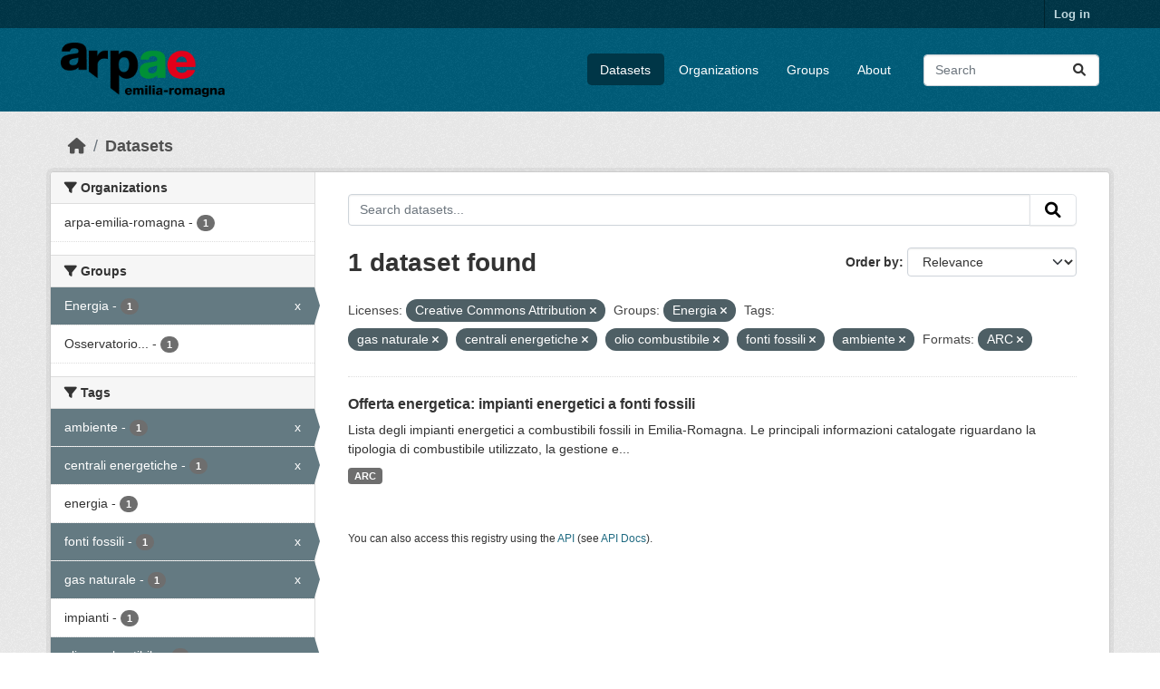

--- FILE ---
content_type: text/html; charset=utf-8
request_url: https://dati.arpae.it/dataset/?license_id=cc-by&groups=energia&tags=gas+naturale&tags=centrali+energetiche&tags=olio+combustibile&tags=fonti+fossili&tags=ambiente&res_format=ARC
body_size: 5652
content:
<!DOCTYPE html>
<!--[if IE 9]> <html lang="en" class="ie9"> <![endif]-->
<!--[if gt IE 8]><!--> <html lang="en"  > <!--<![endif]-->
  <head>
    <meta charset="utf-8" />
      <meta name="csrf_field_name" content="_csrf_token" />
      <meta name="_csrf_token" content="Ijg0Zjc0NTM4N2EyY2FlZGQzMTM0MmFmNTg3ZGJlY2M1NWIzMTkyNjEi.aW0UDg.25cdmtV9tG07RuluvxcP4oo8r3c" />

      <meta name="generator" content="ckan 2.10.8" />
      <meta name="viewport" content="width=device-width, initial-scale=1.0">
    <title>Dataset - Dati Arpae</title>

    
    
    <link rel="shortcut icon" href="https://www.arpae.it/favicon.ico" />
    
    
        <link rel="alternate" type="text/n3" href="https://dati.arpae.it/dcat/catalog/n3"/>
        <link rel="alternate" type="text/turtle" href="https://dati.arpae.it/dcat/catalog/ttl"/>
        <link rel="alternate" type="application/rdf+xml" href="https://dati.arpae.it/dcat/catalog/xml"/>
        <link rel="alternate" type="application/ld+json" href="https://dati.arpae.it/dcat/catalog/jsonld"/>
    

      
      
      
    

    
      
      
    

    
    <link href="/webassets/base/f7794699_main.css" rel="stylesheet"/><style>
        section.featured.media-overlay.hidden-xs { display: none }
      </style>
    
  </head>

  
  <body data-site-root="https://dati.arpae.it/" data-locale-root="https://dati.arpae.it/" >

    
    <div class="visually-hidden-focusable"><a href="#content">Skip to main content</a></div>
  

  
    

 
<div class="account-masthead">
  <div class="container">
     
    <nav class="account not-authed" aria-label="Account">
      <ul class="list-unstyled">
        
<li><a href="/user/login">Log in</a></li>

      </ul>
    </nav>
     
  </div>
</div>

<header class="masthead">
  <div class="container">
      
    <nav class="navbar navbar-expand-lg navbar-light">
      <hgroup class="header-image navbar-left">

      
      
      <a class="logo" href="/">
        <img src="https://apps.arpae.it/libs/arpae-logo/arpae.png" alt="Dati Arpae"
          title="Dati Arpae" />
      </a>
      
      

       </hgroup>
      <button class="navbar-toggler" type="button" data-bs-toggle="collapse" data-bs-target="#main-navigation-toggle"
        aria-controls="main-navigation-toggle" aria-expanded="false" aria-label="Toggle navigation">
        <span class="fa fa-bars text-white"></span>
      </button>

      <div class="main-navbar collapse navbar-collapse" id="main-navigation-toggle">
        <ul class="navbar-nav ms-auto mb-2 mb-lg-0">
          
            
              
              

		          <li class="active"><a href="/dataset/">Datasets</a></li><li><a href="/organization/">Organizations</a></li><li><a href="/group/">Groups</a></li><li><a href="/about">About</a></li>
	          
          </ul>

      
      
          <form class="d-flex site-search" action="/dataset/" method="get">
              <label class="d-none" for="field-sitewide-search">Search Datasets...</label>
              <input id="field-sitewide-search" class="form-control me-2"  type="text" name="q" placeholder="Search" aria-label="Search datasets..."/>
              <button class="btn" type="submit" aria-label="Submit"><i class="fa fa-search"></i></button>
          </form>
      
      </div>
    </nav>
  </div>
</header>

  
    <div class="main">
      <div id="content" class="container">
        
          
            <div class="flash-messages">
              
                
              
            </div>
          

          
            <div class="toolbar" role="navigation" aria-label="Breadcrumb">
              
                
                  <ol class="breadcrumb">
                    
<li class="home"><a href="/" aria-label="Home"><i class="fa fa-home"></i><span> Home</span></a></li>
                    
  <li class="active"><a href="/dataset/">Datasets</a></li>

                  </ol>
                
              
            </div>
          

          <div class="row wrapper">
            
            
            

            
              <aside class="secondary col-md-3">
                
                
  <div class="filters">
    <div>
      
        

    
    
	
	    
		<section class="module module-narrow module-shallow">
		    
			<h2 class="module-heading">
			    <i class="fa fa-filter"></i>
			    Organizations
			</h2>
		    
		    
			
			    
				<nav aria-label="Organizations">
				    <ul class="list-unstyled nav nav-simple nav-facet">
					
					    
					    
					    
					    
					    <li class="nav-item ">
						<a href="/dataset/?license_id=cc-by&amp;groups=energia&amp;tags=gas+naturale&amp;tags=centrali+energetiche&amp;tags=olio+combustibile&amp;tags=fonti+fossili&amp;tags=ambiente&amp;res_format=ARC&amp;organization=arpa-emilia-romagna" title="">
						    <span class="item-label">arpa-emilia-romagna</span>
						    <span class="hidden separator"> - </span>
						    <span class="item-count badge">1</span>
							
						</a>
					    </li>
					
				    </ul>
				</nav>

				<p class="module-footer">
				    
					
				    
				</p>
			    
			
		    
		</section>
	    
	
    

      
        

    
    
	
	    
		<section class="module module-narrow module-shallow">
		    
			<h2 class="module-heading">
			    <i class="fa fa-filter"></i>
			    Groups
			</h2>
		    
		    
			
			    
				<nav aria-label="Groups">
				    <ul class="list-unstyled nav nav-simple nav-facet">
					
					    
					    
					    
					    
					    <li class="nav-item  active">
						<a href="/dataset/?license_id=cc-by&amp;tags=gas+naturale&amp;tags=centrali+energetiche&amp;tags=olio+combustibile&amp;tags=fonti+fossili&amp;tags=ambiente&amp;res_format=ARC" title="">
						    <span class="item-label">Energia</span>
						    <span class="hidden separator"> - </span>
						    <span class="item-count badge">1</span>
							<span class="facet-close">x</span>
						</a>
					    </li>
					
					    
					    
					    
					    
					    <li class="nav-item ">
						<a href="/dataset/?license_id=cc-by&amp;groups=energia&amp;tags=gas+naturale&amp;tags=centrali+energetiche&amp;tags=olio+combustibile&amp;tags=fonti+fossili&amp;tags=ambiente&amp;res_format=ARC&amp;groups=osservatorio-energia-emilia-romagna" title="Osservatorio Energia Emilia-Romagna">
						    <span class="item-label">Osservatorio...</span>
						    <span class="hidden separator"> - </span>
						    <span class="item-count badge">1</span>
							
						</a>
					    </li>
					
				    </ul>
				</nav>

				<p class="module-footer">
				    
					
				    
				</p>
			    
			
		    
		</section>
	    
	
    

      
        

    
    
	
	    
		<section class="module module-narrow module-shallow">
		    
			<h2 class="module-heading">
			    <i class="fa fa-filter"></i>
			    Tags
			</h2>
		    
		    
			
			    
				<nav aria-label="Tags">
				    <ul class="list-unstyled nav nav-simple nav-facet">
					
					    
					    
					    
					    
					    <li class="nav-item  active">
						<a href="/dataset/?license_id=cc-by&amp;groups=energia&amp;tags=gas+naturale&amp;tags=centrali+energetiche&amp;tags=olio+combustibile&amp;tags=fonti+fossili&amp;res_format=ARC" title="">
						    <span class="item-label">ambiente</span>
						    <span class="hidden separator"> - </span>
						    <span class="item-count badge">1</span>
							<span class="facet-close">x</span>
						</a>
					    </li>
					
					    
					    
					    
					    
					    <li class="nav-item  active">
						<a href="/dataset/?license_id=cc-by&amp;groups=energia&amp;tags=gas+naturale&amp;tags=olio+combustibile&amp;tags=fonti+fossili&amp;tags=ambiente&amp;res_format=ARC" title="">
						    <span class="item-label">centrali energetiche</span>
						    <span class="hidden separator"> - </span>
						    <span class="item-count badge">1</span>
							<span class="facet-close">x</span>
						</a>
					    </li>
					
					    
					    
					    
					    
					    <li class="nav-item ">
						<a href="/dataset/?license_id=cc-by&amp;groups=energia&amp;tags=gas+naturale&amp;tags=centrali+energetiche&amp;tags=olio+combustibile&amp;tags=fonti+fossili&amp;tags=ambiente&amp;res_format=ARC&amp;tags=energia" title="">
						    <span class="item-label">energia</span>
						    <span class="hidden separator"> - </span>
						    <span class="item-count badge">1</span>
							
						</a>
					    </li>
					
					    
					    
					    
					    
					    <li class="nav-item  active">
						<a href="/dataset/?license_id=cc-by&amp;groups=energia&amp;tags=gas+naturale&amp;tags=centrali+energetiche&amp;tags=olio+combustibile&amp;tags=ambiente&amp;res_format=ARC" title="">
						    <span class="item-label">fonti fossili</span>
						    <span class="hidden separator"> - </span>
						    <span class="item-count badge">1</span>
							<span class="facet-close">x</span>
						</a>
					    </li>
					
					    
					    
					    
					    
					    <li class="nav-item  active">
						<a href="/dataset/?license_id=cc-by&amp;groups=energia&amp;tags=centrali+energetiche&amp;tags=olio+combustibile&amp;tags=fonti+fossili&amp;tags=ambiente&amp;res_format=ARC" title="">
						    <span class="item-label">gas naturale</span>
						    <span class="hidden separator"> - </span>
						    <span class="item-count badge">1</span>
							<span class="facet-close">x</span>
						</a>
					    </li>
					
					    
					    
					    
					    
					    <li class="nav-item ">
						<a href="/dataset/?license_id=cc-by&amp;groups=energia&amp;tags=gas+naturale&amp;tags=centrali+energetiche&amp;tags=olio+combustibile&amp;tags=fonti+fossili&amp;tags=ambiente&amp;res_format=ARC&amp;tags=impianti" title="">
						    <span class="item-label">impianti</span>
						    <span class="hidden separator"> - </span>
						    <span class="item-count badge">1</span>
							
						</a>
					    </li>
					
					    
					    
					    
					    
					    <li class="nav-item  active">
						<a href="/dataset/?license_id=cc-by&amp;groups=energia&amp;tags=gas+naturale&amp;tags=centrali+energetiche&amp;tags=fonti+fossili&amp;tags=ambiente&amp;res_format=ARC" title="">
						    <span class="item-label">olio combustibile</span>
						    <span class="hidden separator"> - </span>
						    <span class="item-count badge">1</span>
							<span class="facet-close">x</span>
						</a>
					    </li>
					
				    </ul>
				</nav>

				<p class="module-footer">
				    
					
				    
				</p>
			    
			
		    
		</section>
	    
	
    

      
        

    
    
	
	    
		<section class="module module-narrow module-shallow">
		    
			<h2 class="module-heading">
			    <i class="fa fa-filter"></i>
			    Formats
			</h2>
		    
		    
			
			    
				<nav aria-label="Formats">
				    <ul class="list-unstyled nav nav-simple nav-facet">
					
					    
					    
					    
					    
					    <li class="nav-item  active">
						<a href="/dataset/?license_id=cc-by&amp;groups=energia&amp;tags=gas+naturale&amp;tags=centrali+energetiche&amp;tags=olio+combustibile&amp;tags=fonti+fossili&amp;tags=ambiente" title="">
						    <span class="item-label">ARC</span>
						    <span class="hidden separator"> - </span>
						    <span class="item-count badge">1</span>
							<span class="facet-close">x</span>
						</a>
					    </li>
					
				    </ul>
				</nav>

				<p class="module-footer">
				    
					
				    
				</p>
			    
			
		    
		</section>
	    
	
    

      
        

    
    
	
	    
		<section class="module module-narrow module-shallow">
		    
			<h2 class="module-heading">
			    <i class="fa fa-filter"></i>
			    Licenses
			</h2>
		    
		    
			
			    
				<nav aria-label="Licenses">
				    <ul class="list-unstyled nav nav-simple nav-facet">
					
					    
					    
					    
					    
					    <li class="nav-item  active">
						<a href="/dataset/?groups=energia&amp;tags=gas+naturale&amp;tags=centrali+energetiche&amp;tags=olio+combustibile&amp;tags=fonti+fossili&amp;tags=ambiente&amp;res_format=ARC" title="Creative Commons Attribution">
						    <span class="item-label">Creative Commons...</span>
						    <span class="hidden separator"> - </span>
						    <span class="item-count badge">1</span>
							<span class="facet-close">x</span>
						</a>
					    </li>
					
				    </ul>
				</nav>

				<p class="module-footer">
				    
					
				    
				</p>
			    
			
		    
		</section>
	    
	
    

      
    </div>
    <a class="close no-text hide-filters"><i class="fa fa-times-circle"></i><span class="text">close</span></a>
  </div>

              </aside>
            

            
              <div class="primary col-md-9 col-xs-12" role="main">
                
                
  <section class="module">
    <div class="module-content">
      
        
      
      
        
        
        







<form id="dataset-search-form" class="search-form" method="get" data-module="select-switch">

  
    <div class="input-group search-input-group">
      <input aria-label="Search datasets..." id="field-giant-search" type="text" class="form-control input-lg" name="q" value="" autocomplete="off" placeholder="Search datasets...">
      
      <button class="btn btn-default btn-lg" type="submit" value="search" aria-label="Submit">
        <i class="fa fa-search"></i>
      </button>
      
    </div>
  

  
    <span>






<input type="hidden" name="license_id" value="cc-by" />





<input type="hidden" name="groups" value="energia" />





<input type="hidden" name="tags" value="gas naturale" />





<input type="hidden" name="tags" value="centrali energetiche" />





<input type="hidden" name="tags" value="olio combustibile" />





<input type="hidden" name="tags" value="fonti fossili" />





<input type="hidden" name="tags" value="ambiente" />





<input type="hidden" name="res_format" value="ARC" />



</span>
  

  
    
      <div class="form-group control-order-by">
        <label for="field-order-by">Order by</label>
        <select id="field-order-by" name="sort" class="form-control form-select">
          
            
              <option value="score desc, metadata_modified desc" selected="selected">Relevance</option>
            
          
            
              <option value="title_string asc">Name Ascending</option>
            
          
            
              <option value="title_string desc">Name Descending</option>
            
          
            
              <option value="metadata_modified desc">Last Modified</option>
            
          
            
          
        </select>
        
        <button class="btn btn-default js-hide" type="submit">Go</button>
        
      </div>
    
  

  
    
      <h1>

  
  
  
  

1 dataset found</h1>
    
  

  
    
      <p class="filter-list">
        
          
          <span class="facet">Licenses:</span>
          
            <span class="filtered pill">Creative Commons Attribution
              <a href="/dataset/?groups=energia&amp;tags=gas+naturale&amp;tags=centrali+energetiche&amp;tags=olio+combustibile&amp;tags=fonti+fossili&amp;tags=ambiente&amp;res_format=ARC" class="remove" title="Remove"><i class="fa fa-times"></i></a>
            </span>
          
        
          
          <span class="facet">Groups:</span>
          
            <span class="filtered pill">Energia
              <a href="/dataset/?license_id=cc-by&amp;tags=gas+naturale&amp;tags=centrali+energetiche&amp;tags=olio+combustibile&amp;tags=fonti+fossili&amp;tags=ambiente&amp;res_format=ARC" class="remove" title="Remove"><i class="fa fa-times"></i></a>
            </span>
          
        
          
          <span class="facet">Tags:</span>
          
            <span class="filtered pill">gas naturale
              <a href="/dataset/?license_id=cc-by&amp;groups=energia&amp;tags=centrali+energetiche&amp;tags=olio+combustibile&amp;tags=fonti+fossili&amp;tags=ambiente&amp;res_format=ARC" class="remove" title="Remove"><i class="fa fa-times"></i></a>
            </span>
          
            <span class="filtered pill">centrali energetiche
              <a href="/dataset/?license_id=cc-by&amp;groups=energia&amp;tags=gas+naturale&amp;tags=olio+combustibile&amp;tags=fonti+fossili&amp;tags=ambiente&amp;res_format=ARC" class="remove" title="Remove"><i class="fa fa-times"></i></a>
            </span>
          
            <span class="filtered pill">olio combustibile
              <a href="/dataset/?license_id=cc-by&amp;groups=energia&amp;tags=gas+naturale&amp;tags=centrali+energetiche&amp;tags=fonti+fossili&amp;tags=ambiente&amp;res_format=ARC" class="remove" title="Remove"><i class="fa fa-times"></i></a>
            </span>
          
            <span class="filtered pill">fonti fossili
              <a href="/dataset/?license_id=cc-by&amp;groups=energia&amp;tags=gas+naturale&amp;tags=centrali+energetiche&amp;tags=olio+combustibile&amp;tags=ambiente&amp;res_format=ARC" class="remove" title="Remove"><i class="fa fa-times"></i></a>
            </span>
          
            <span class="filtered pill">ambiente
              <a href="/dataset/?license_id=cc-by&amp;groups=energia&amp;tags=gas+naturale&amp;tags=centrali+energetiche&amp;tags=olio+combustibile&amp;tags=fonti+fossili&amp;res_format=ARC" class="remove" title="Remove"><i class="fa fa-times"></i></a>
            </span>
          
        
          
          <span class="facet">Formats:</span>
          
            <span class="filtered pill">ARC
              <a href="/dataset/?license_id=cc-by&amp;groups=energia&amp;tags=gas+naturale&amp;tags=centrali+energetiche&amp;tags=olio+combustibile&amp;tags=fonti+fossili&amp;tags=ambiente" class="remove" title="Remove"><i class="fa fa-times"></i></a>
            </span>
          
        
      </p>
      <a class="show-filters btn btn-default">Filter Results</a>
    
  

</form>




      
      
        

  
    <ul class="dataset-list list-unstyled">
    	
	      
	        




  <li class="dataset-item">
    
      <div class="dataset-content">
        
          <h2 class="dataset-heading">
            
              
            
            
    <a href="/dataset/impianti-energetici-a-fonti-fossili" title="Offerta energetica: impianti energetici a fonti fossili">
      Offerta energetica: impianti energetici a fonti fossili
    </a>
            
            
              
              
            
          </h2>
        
        
          
            <div>Lista degli impianti energetici a combustibili fossili in Emilia-Romagna. Le principali informazioni catalogate riguardano la tipologia di combustibile utilizzato, la gestione e...</div>
          
        
      </div>
      
        
          
            <ul class="dataset-resources list-unstyled">
              
                
                <li>
                  <a href="/dataset/impianti-energetici-a-fonti-fossili" class="badge badge-default" data-format="arc">ARC</a>
                </li>
                
              
            </ul>
          
        
      
    
  </li>

	      
	    
    </ul>
  

      
    </div>

    
      
    
  </section>

  
    <section class="module">
      <div class="module-content">
        
          <small>
            
            
            
          You can also access this registry using the <a href="/api/3">API</a> (see <a href="https://docs.ckan.org/en/2.10/api/">API Docs</a>).
          </small>
        
      </div>
    </section>
  

              </div>
            
          </div>
        
      </div>
    </div>
  
    <footer class="site-footer">
  <div class="container">
    
    <div class="row">
      <div class="col-md-8 footer-links">
        
          <ul class="list-unstyled">
            
              <li><a href="/about">About Dati Arpae</a></li>
            
          </ul>
          <ul class="list-unstyled">
            
              
              <li><a href="https://docs.ckan.org/en/2.10/api/">CKAN API</a></li>
              <li><a href="https://www.ckan.org/">CKAN Association</a></li>
              <li><a href="https://www.opendefinition.org/od/"><img src="/base/images/od_80x15_blue.png" alt="Open Data"></a></li>
            
          </ul>
        
      </div>
      <div class="col-md-4 attribution">
        
          <p><strong>Powered by</strong> <a class="hide-text ckan-footer-logo" href="http://ckan.org">CKAN</a></p>
        
        
          
<form class="lang-select" action="/util/redirect" data-module="select-switch" method="POST">
  
<input type="hidden" name="_csrf_token" value="Ijg0Zjc0NTM4N2EyY2FlZGQzMTM0MmFmNTg3ZGJlY2M1NWIzMTkyNjEi.aW0UDg.25cdmtV9tG07RuluvxcP4oo8r3c"/> 
  <div class="form-group">
    <label for="field-lang-select">Language</label>
    <select id="field-lang-select" name="url" data-module="autocomplete" data-module-dropdown-class="lang-dropdown" data-module-container-class="lang-container">
      
        <option value="/en/dataset/?license_id=cc-by&amp;groups=energia&amp;tags=gas+naturale&amp;tags=centrali+energetiche&amp;tags=olio+combustibile&amp;tags=fonti+fossili&amp;tags=ambiente&amp;res_format=ARC" selected="selected">
          English
        </option>
      
        <option value="/tr/dataset/?license_id=cc-by&amp;groups=energia&amp;tags=gas+naturale&amp;tags=centrali+energetiche&amp;tags=olio+combustibile&amp;tags=fonti+fossili&amp;tags=ambiente&amp;res_format=ARC" >
          Türkçe
        </option>
      
        <option value="/ko_KR/dataset/?license_id=cc-by&amp;groups=energia&amp;tags=gas+naturale&amp;tags=centrali+energetiche&amp;tags=olio+combustibile&amp;tags=fonti+fossili&amp;tags=ambiente&amp;res_format=ARC" >
          한국어 (대한민국)
        </option>
      
        <option value="/ca/dataset/?license_id=cc-by&amp;groups=energia&amp;tags=gas+naturale&amp;tags=centrali+energetiche&amp;tags=olio+combustibile&amp;tags=fonti+fossili&amp;tags=ambiente&amp;res_format=ARC" >
          català
        </option>
      
        <option value="/cs_CZ/dataset/?license_id=cc-by&amp;groups=energia&amp;tags=gas+naturale&amp;tags=centrali+energetiche&amp;tags=olio+combustibile&amp;tags=fonti+fossili&amp;tags=ambiente&amp;res_format=ARC" >
          čeština (Česko)
        </option>
      
        <option value="/km/dataset/?license_id=cc-by&amp;groups=energia&amp;tags=gas+naturale&amp;tags=centrali+energetiche&amp;tags=olio+combustibile&amp;tags=fonti+fossili&amp;tags=ambiente&amp;res_format=ARC" >
          ខ្មែរ
        </option>
      
        <option value="/hu/dataset/?license_id=cc-by&amp;groups=energia&amp;tags=gas+naturale&amp;tags=centrali+energetiche&amp;tags=olio+combustibile&amp;tags=fonti+fossili&amp;tags=ambiente&amp;res_format=ARC" >
          magyar
        </option>
      
        <option value="/pt_BR/dataset/?license_id=cc-by&amp;groups=energia&amp;tags=gas+naturale&amp;tags=centrali+energetiche&amp;tags=olio+combustibile&amp;tags=fonti+fossili&amp;tags=ambiente&amp;res_format=ARC" >
          português (Brasil)
        </option>
      
        <option value="/lv/dataset/?license_id=cc-by&amp;groups=energia&amp;tags=gas+naturale&amp;tags=centrali+energetiche&amp;tags=olio+combustibile&amp;tags=fonti+fossili&amp;tags=ambiente&amp;res_format=ARC" >
          latviešu
        </option>
      
        <option value="/ro/dataset/?license_id=cc-by&amp;groups=energia&amp;tags=gas+naturale&amp;tags=centrali+energetiche&amp;tags=olio+combustibile&amp;tags=fonti+fossili&amp;tags=ambiente&amp;res_format=ARC" >
          română
        </option>
      
        <option value="/es_AR/dataset/?license_id=cc-by&amp;groups=energia&amp;tags=gas+naturale&amp;tags=centrali+energetiche&amp;tags=olio+combustibile&amp;tags=fonti+fossili&amp;tags=ambiente&amp;res_format=ARC" >
          español (Argentina)
        </option>
      
        <option value="/ru/dataset/?license_id=cc-by&amp;groups=energia&amp;tags=gas+naturale&amp;tags=centrali+energetiche&amp;tags=olio+combustibile&amp;tags=fonti+fossili&amp;tags=ambiente&amp;res_format=ARC" >
          русский
        </option>
      
        <option value="/th/dataset/?license_id=cc-by&amp;groups=energia&amp;tags=gas+naturale&amp;tags=centrali+energetiche&amp;tags=olio+combustibile&amp;tags=fonti+fossili&amp;tags=ambiente&amp;res_format=ARC" >
          ไทย
        </option>
      
        <option value="/eu/dataset/?license_id=cc-by&amp;groups=energia&amp;tags=gas+naturale&amp;tags=centrali+energetiche&amp;tags=olio+combustibile&amp;tags=fonti+fossili&amp;tags=ambiente&amp;res_format=ARC" >
          euskara
        </option>
      
        <option value="/no/dataset/?license_id=cc-by&amp;groups=energia&amp;tags=gas+naturale&amp;tags=centrali+energetiche&amp;tags=olio+combustibile&amp;tags=fonti+fossili&amp;tags=ambiente&amp;res_format=ARC" >
          norsk
        </option>
      
        <option value="/es/dataset/?license_id=cc-by&amp;groups=energia&amp;tags=gas+naturale&amp;tags=centrali+energetiche&amp;tags=olio+combustibile&amp;tags=fonti+fossili&amp;tags=ambiente&amp;res_format=ARC" >
          español
        </option>
      
        <option value="/nl/dataset/?license_id=cc-by&amp;groups=energia&amp;tags=gas+naturale&amp;tags=centrali+energetiche&amp;tags=olio+combustibile&amp;tags=fonti+fossili&amp;tags=ambiente&amp;res_format=ARC" >
          Nederlands
        </option>
      
        <option value="/sq/dataset/?license_id=cc-by&amp;groups=energia&amp;tags=gas+naturale&amp;tags=centrali+energetiche&amp;tags=olio+combustibile&amp;tags=fonti+fossili&amp;tags=ambiente&amp;res_format=ARC" >
          shqip
        </option>
      
        <option value="/pl/dataset/?license_id=cc-by&amp;groups=energia&amp;tags=gas+naturale&amp;tags=centrali+energetiche&amp;tags=olio+combustibile&amp;tags=fonti+fossili&amp;tags=ambiente&amp;res_format=ARC" >
          polski
        </option>
      
        <option value="/ar/dataset/?license_id=cc-by&amp;groups=energia&amp;tags=gas+naturale&amp;tags=centrali+energetiche&amp;tags=olio+combustibile&amp;tags=fonti+fossili&amp;tags=ambiente&amp;res_format=ARC" >
          العربية
        </option>
      
        <option value="/da_DK/dataset/?license_id=cc-by&amp;groups=energia&amp;tags=gas+naturale&amp;tags=centrali+energetiche&amp;tags=olio+combustibile&amp;tags=fonti+fossili&amp;tags=ambiente&amp;res_format=ARC" >
          dansk (Danmark)
        </option>
      
        <option value="/it/dataset/?license_id=cc-by&amp;groups=energia&amp;tags=gas+naturale&amp;tags=centrali+energetiche&amp;tags=olio+combustibile&amp;tags=fonti+fossili&amp;tags=ambiente&amp;res_format=ARC" >
          italiano
        </option>
      
        <option value="/fi/dataset/?license_id=cc-by&amp;groups=energia&amp;tags=gas+naturale&amp;tags=centrali+energetiche&amp;tags=olio+combustibile&amp;tags=fonti+fossili&amp;tags=ambiente&amp;res_format=ARC" >
          suomi
        </option>
      
        <option value="/el/dataset/?license_id=cc-by&amp;groups=energia&amp;tags=gas+naturale&amp;tags=centrali+energetiche&amp;tags=olio+combustibile&amp;tags=fonti+fossili&amp;tags=ambiente&amp;res_format=ARC" >
          Ελληνικά
        </option>
      
        <option value="/zh_Hant_TW/dataset/?license_id=cc-by&amp;groups=energia&amp;tags=gas+naturale&amp;tags=centrali+energetiche&amp;tags=olio+combustibile&amp;tags=fonti+fossili&amp;tags=ambiente&amp;res_format=ARC" >
          中文 (繁體, 台灣)
        </option>
      
        <option value="/id/dataset/?license_id=cc-by&amp;groups=energia&amp;tags=gas+naturale&amp;tags=centrali+energetiche&amp;tags=olio+combustibile&amp;tags=fonti+fossili&amp;tags=ambiente&amp;res_format=ARC" >
          Indonesia
        </option>
      
        <option value="/am/dataset/?license_id=cc-by&amp;groups=energia&amp;tags=gas+naturale&amp;tags=centrali+energetiche&amp;tags=olio+combustibile&amp;tags=fonti+fossili&amp;tags=ambiente&amp;res_format=ARC" >
          አማርኛ
        </option>
      
        <option value="/is/dataset/?license_id=cc-by&amp;groups=energia&amp;tags=gas+naturale&amp;tags=centrali+energetiche&amp;tags=olio+combustibile&amp;tags=fonti+fossili&amp;tags=ambiente&amp;res_format=ARC" >
          íslenska
        </option>
      
        <option value="/pt_PT/dataset/?license_id=cc-by&amp;groups=energia&amp;tags=gas+naturale&amp;tags=centrali+energetiche&amp;tags=olio+combustibile&amp;tags=fonti+fossili&amp;tags=ambiente&amp;res_format=ARC" >
          português (Portugal)
        </option>
      
        <option value="/bg/dataset/?license_id=cc-by&amp;groups=energia&amp;tags=gas+naturale&amp;tags=centrali+energetiche&amp;tags=olio+combustibile&amp;tags=fonti+fossili&amp;tags=ambiente&amp;res_format=ARC" >
          български
        </option>
      
        <option value="/de/dataset/?license_id=cc-by&amp;groups=energia&amp;tags=gas+naturale&amp;tags=centrali+energetiche&amp;tags=olio+combustibile&amp;tags=fonti+fossili&amp;tags=ambiente&amp;res_format=ARC" >
          Deutsch
        </option>
      
        <option value="/mk/dataset/?license_id=cc-by&amp;groups=energia&amp;tags=gas+naturale&amp;tags=centrali+energetiche&amp;tags=olio+combustibile&amp;tags=fonti+fossili&amp;tags=ambiente&amp;res_format=ARC" >
          македонски
        </option>
      
        <option value="/sl/dataset/?license_id=cc-by&amp;groups=energia&amp;tags=gas+naturale&amp;tags=centrali+energetiche&amp;tags=olio+combustibile&amp;tags=fonti+fossili&amp;tags=ambiente&amp;res_format=ARC" >
          slovenščina
        </option>
      
        <option value="/en_AU/dataset/?license_id=cc-by&amp;groups=energia&amp;tags=gas+naturale&amp;tags=centrali+energetiche&amp;tags=olio+combustibile&amp;tags=fonti+fossili&amp;tags=ambiente&amp;res_format=ARC" >
          English (Australia)
        </option>
      
        <option value="/lt/dataset/?license_id=cc-by&amp;groups=energia&amp;tags=gas+naturale&amp;tags=centrali+energetiche&amp;tags=olio+combustibile&amp;tags=fonti+fossili&amp;tags=ambiente&amp;res_format=ARC" >
          lietuvių
        </option>
      
        <option value="/mn_MN/dataset/?license_id=cc-by&amp;groups=energia&amp;tags=gas+naturale&amp;tags=centrali+energetiche&amp;tags=olio+combustibile&amp;tags=fonti+fossili&amp;tags=ambiente&amp;res_format=ARC" >
          монгол (Монгол)
        </option>
      
        <option value="/sv/dataset/?license_id=cc-by&amp;groups=energia&amp;tags=gas+naturale&amp;tags=centrali+energetiche&amp;tags=olio+combustibile&amp;tags=fonti+fossili&amp;tags=ambiente&amp;res_format=ARC" >
          svenska
        </option>
      
        <option value="/bs/dataset/?license_id=cc-by&amp;groups=energia&amp;tags=gas+naturale&amp;tags=centrali+energetiche&amp;tags=olio+combustibile&amp;tags=fonti+fossili&amp;tags=ambiente&amp;res_format=ARC" >
          bosanski
        </option>
      
        <option value="/sr_Latn/dataset/?license_id=cc-by&amp;groups=energia&amp;tags=gas+naturale&amp;tags=centrali+energetiche&amp;tags=olio+combustibile&amp;tags=fonti+fossili&amp;tags=ambiente&amp;res_format=ARC" >
          srpski (latinica)
        </option>
      
        <option value="/fr/dataset/?license_id=cc-by&amp;groups=energia&amp;tags=gas+naturale&amp;tags=centrali+energetiche&amp;tags=olio+combustibile&amp;tags=fonti+fossili&amp;tags=ambiente&amp;res_format=ARC" >
          français
        </option>
      
        <option value="/sr/dataset/?license_id=cc-by&amp;groups=energia&amp;tags=gas+naturale&amp;tags=centrali+energetiche&amp;tags=olio+combustibile&amp;tags=fonti+fossili&amp;tags=ambiente&amp;res_format=ARC" >
          српски
        </option>
      
        <option value="/he/dataset/?license_id=cc-by&amp;groups=energia&amp;tags=gas+naturale&amp;tags=centrali+energetiche&amp;tags=olio+combustibile&amp;tags=fonti+fossili&amp;tags=ambiente&amp;res_format=ARC" >
          עברית
        </option>
      
        <option value="/hr/dataset/?license_id=cc-by&amp;groups=energia&amp;tags=gas+naturale&amp;tags=centrali+energetiche&amp;tags=olio+combustibile&amp;tags=fonti+fossili&amp;tags=ambiente&amp;res_format=ARC" >
          hrvatski
        </option>
      
        <option value="/zh_Hans_CN/dataset/?license_id=cc-by&amp;groups=energia&amp;tags=gas+naturale&amp;tags=centrali+energetiche&amp;tags=olio+combustibile&amp;tags=fonti+fossili&amp;tags=ambiente&amp;res_format=ARC" >
          中文 (简体, 中国)
        </option>
      
        <option value="/en_GB/dataset/?license_id=cc-by&amp;groups=energia&amp;tags=gas+naturale&amp;tags=centrali+energetiche&amp;tags=olio+combustibile&amp;tags=fonti+fossili&amp;tags=ambiente&amp;res_format=ARC" >
          English (United Kingdom)
        </option>
      
        <option value="/vi/dataset/?license_id=cc-by&amp;groups=energia&amp;tags=gas+naturale&amp;tags=centrali+energetiche&amp;tags=olio+combustibile&amp;tags=fonti+fossili&amp;tags=ambiente&amp;res_format=ARC" >
          Tiếng Việt
        </option>
      
        <option value="/uk_UA/dataset/?license_id=cc-by&amp;groups=energia&amp;tags=gas+naturale&amp;tags=centrali+energetiche&amp;tags=olio+combustibile&amp;tags=fonti+fossili&amp;tags=ambiente&amp;res_format=ARC" >
          українська (Україна)
        </option>
      
        <option value="/nb_NO/dataset/?license_id=cc-by&amp;groups=energia&amp;tags=gas+naturale&amp;tags=centrali+energetiche&amp;tags=olio+combustibile&amp;tags=fonti+fossili&amp;tags=ambiente&amp;res_format=ARC" >
          norsk bokmål (Norge)
        </option>
      
        <option value="/uk/dataset/?license_id=cc-by&amp;groups=energia&amp;tags=gas+naturale&amp;tags=centrali+energetiche&amp;tags=olio+combustibile&amp;tags=fonti+fossili&amp;tags=ambiente&amp;res_format=ARC" >
          українська
        </option>
      
        <option value="/ja/dataset/?license_id=cc-by&amp;groups=energia&amp;tags=gas+naturale&amp;tags=centrali+energetiche&amp;tags=olio+combustibile&amp;tags=fonti+fossili&amp;tags=ambiente&amp;res_format=ARC" >
          日本語
        </option>
      
        <option value="/my_MM/dataset/?license_id=cc-by&amp;groups=energia&amp;tags=gas+naturale&amp;tags=centrali+energetiche&amp;tags=olio+combustibile&amp;tags=fonti+fossili&amp;tags=ambiente&amp;res_format=ARC" >
          မြန်မာ (မြန်မာ)
        </option>
      
        <option value="/fa_IR/dataset/?license_id=cc-by&amp;groups=energia&amp;tags=gas+naturale&amp;tags=centrali+energetiche&amp;tags=olio+combustibile&amp;tags=fonti+fossili&amp;tags=ambiente&amp;res_format=ARC" >
          فارسی (ایران)
        </option>
      
        <option value="/sk/dataset/?license_id=cc-by&amp;groups=energia&amp;tags=gas+naturale&amp;tags=centrali+energetiche&amp;tags=olio+combustibile&amp;tags=fonti+fossili&amp;tags=ambiente&amp;res_format=ARC" >
          slovenčina
        </option>
      
        <option value="/gl_ES/dataset/?license_id=cc-by&amp;groups=energia&amp;tags=gas+naturale&amp;tags=centrali+energetiche&amp;tags=olio+combustibile&amp;tags=fonti+fossili&amp;tags=ambiente&amp;res_format=ARC" >
          galego (España)
        </option>
      
        <option value="/ne/dataset/?license_id=cc-by&amp;groups=energia&amp;tags=gas+naturale&amp;tags=centrali+energetiche&amp;tags=olio+combustibile&amp;tags=fonti+fossili&amp;tags=ambiente&amp;res_format=ARC" >
          नेपाली
        </option>
      
        <option value="/gl/dataset/?license_id=cc-by&amp;groups=energia&amp;tags=gas+naturale&amp;tags=centrali+energetiche&amp;tags=olio+combustibile&amp;tags=fonti+fossili&amp;tags=ambiente&amp;res_format=ARC" >
          galego
        </option>
      
        <option value="/tl/dataset/?license_id=cc-by&amp;groups=energia&amp;tags=gas+naturale&amp;tags=centrali+energetiche&amp;tags=olio+combustibile&amp;tags=fonti+fossili&amp;tags=ambiente&amp;res_format=ARC" >
          Filipino (Pilipinas)
        </option>
      
    </select>
  </div>
  <button class="btn btn-default d-none " type="submit">Go</button>
</form>


        
      </div>
    </div>
    
  </div>
</footer>
  
  
  
  
  
    

      

    
    
    <link href="/webassets/vendor/f3b8236b_select2.css" rel="stylesheet"/>
<link href="/webassets/vendor/d05bf0e7_fontawesome.css" rel="stylesheet"/>
    <script src="/webassets/vendor/8c3c143a_jquery.js" type="text/javascript"></script>
<script src="/webassets/vendor/9cf42cfd_vendor.js" type="text/javascript"></script>
<script src="/webassets/vendor/6d1ad7e6_bootstrap.js" type="text/javascript"></script>
<script src="/webassets/base/6fddaa3f_main.js" type="text/javascript"></script>
<script src="/webassets/base/0d750fad_ckan.js" type="text/javascript"></script>
  </body>
</html>